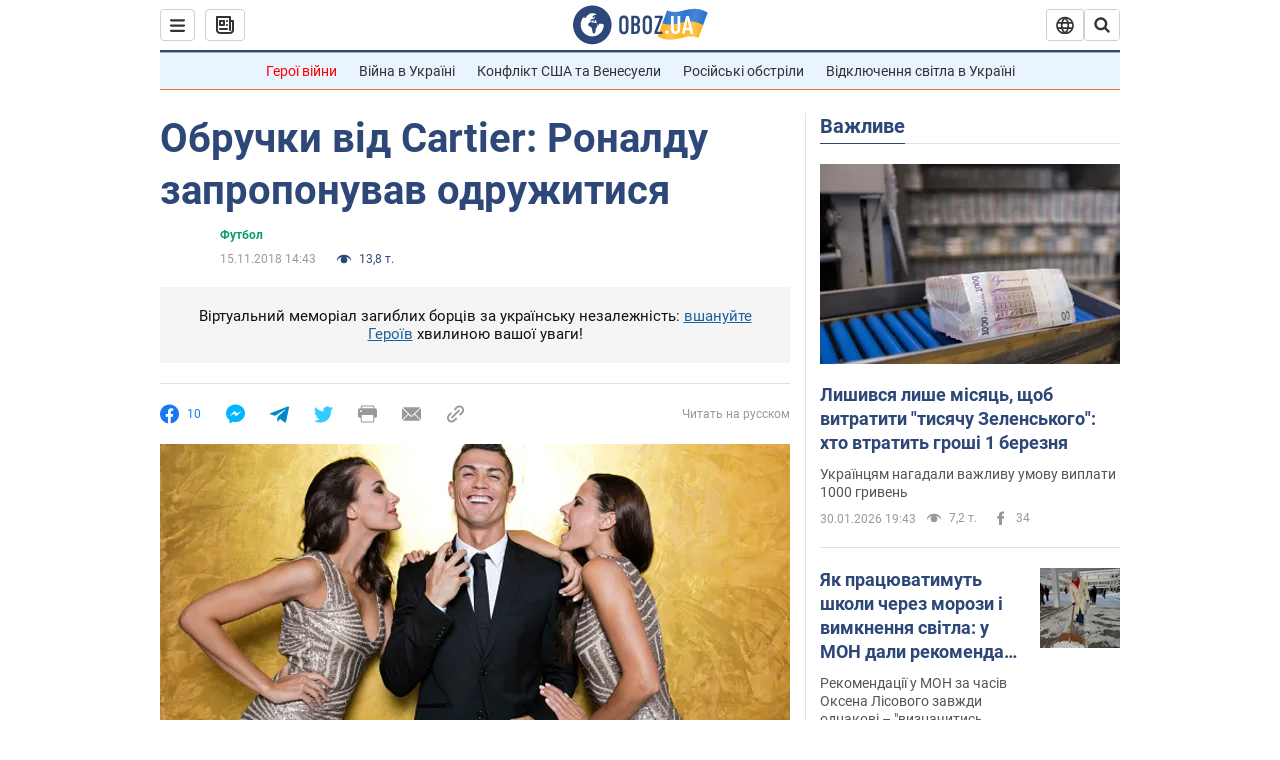

--- FILE ---
content_type: application/x-javascript; charset=utf-8
request_url: https://servicer.idealmedia.io/1418748/1?nocmp=1&sessionId=697dbb7f-137a9&sessionPage=1&sessionNumberWeek=1&sessionNumber=1&cbuster=176984768015053903375&pvid=e153e71f-12af-4e9d-a7a6-f6493498f463&implVersion=11&lct=1763555100&mp4=1&ap=1&consentStrLen=0&wlid=3cbc97f4-1ab8-4df7-af22-f384a77fd534&uniqId=02a50&niet=4g&nisd=false&evt=%5B%7B%22event%22%3A1%2C%22methods%22%3A%5B1%2C2%5D%7D%2C%7B%22event%22%3A2%2C%22methods%22%3A%5B1%2C2%5D%7D%5D&pv=5&jsv=es6&dpr=1&hashCommit=cbd500eb&apt=2018-11-15T14%3A43%3A00&tfre=5405&scale_metric_1=64.00&scale_metric_2=256.00&scale_metric_3=100.00&w=0&h=1&tl=150&tlp=1&sz=0x1&szp=1&szl=1&cxurl=https%3A%2F%2Fnews.obozrevatel.com%2Fukr%2Fsport%2Ffootball%2Fobruchki-vid-cartier-ronaldu-zaproponuvav-odruzhitisya.htm&ref=&lu=https%3A%2F%2Fnews.obozrevatel.com%2Fukr%2Fsport%2Ffootball%2Fobruchki-vid-cartier-ronaldu-zaproponuvav-odruzhitisya.htm
body_size: 925
content:
var _mgq=_mgq||[];
_mgq.push(["IdealmediaLoadGoods1418748_02a50",[
["unian.net","11984593","1","Эти три устройства нельзя выключать из сети: и вот почему","Рассказываем, какие приборы можно не выключать из розетки - пытаясь сэкономить, можно на ровном месте создать себе проблемы.","0","","","","hrhM6WFT4vZV_lisBMYS3IEAMiZYh9oJPWxhtLu0GPB_IflNQAcCFUhNU-7RqfNCJP9NESf5a0MfIieRFDqB_Kldt0JdlZKDYLbkLtP-Q-WON4B4je76rS0NUExgo_JP",{"i":"https://s-img.idealmedia.io/n/11984593/45x45/228x0x545x545/aHR0cDovL2ltZ2hvc3RzLmNvbS90LzQyNzAyNC8zMTQ0M2YzN2ZlMTEyMzQ0ODliYzE3OTdhMTFiYWUxZi5qcGVn.webp?v=1769847680-yaIdfYeHBbP8gGg8tCAJkx_xu20NfkT-FgSb3rDw8ps","l":"https://clck.idealmedia.io/pnews/11984593/i/1298901/pp/1/1?h=hrhM6WFT4vZV_lisBMYS3IEAMiZYh9oJPWxhtLu0GPB_IflNQAcCFUhNU-7RqfNCJP9NESf5a0MfIieRFDqB_Kldt0JdlZKDYLbkLtP-Q-WON4B4je76rS0NUExgo_JP&utm_campaign=obozrevatel.com&utm_source=obozrevatel.com&utm_medium=referral&rid=d25a05ff-fe7d-11f0-a151-d404e6f98490&tt=Direct&att=3&afrd=296&iv=11&ct=1&gdprApplies=0&muid=q0vkO3714-l0&st=-300&mp4=1&h2=RGCnD2pppFaSHdacZpvmnsy2GX6xlGXVu7txikoXAu9RGCPw-Jj4BtYdULfjGweqWZ1ZO-tw1p4XvU9aUf71HQ**","adc":[],"sdl":0,"dl":"","category":"Технологии","dbbr":0,"bbrt":0,"type":"e","media-type":"static","clicktrackers":[],"cta":"Читати далі","cdt":"","eventtrackers":[{"url":"https://servicer.idealmedia.io/evt?t=i","method":1,"event":1},{"url":"https://servicer.idealmedia.io/evt?t=j","method":2,"event":1},{"url":"https://servicer.idealmedia.io/evt?t=i\u0026r=1","method":1,"event":2},{"url":"https://servicer.idealmedia.io/evt?t=j\u0026r=1","method":2,"event":2}],"tri":"d25a168c-fe7d-11f0-a151-d404e6f98490","crid":"11984593"}],],
{"awc":{},"dt":"desktop","ts":"","tt":"Direct","isBot":1,"h2":"RGCnD2pppFaSHdacZpvmnsy2GX6xlGXVu7txikoXAu9RGCPw-Jj4BtYdULfjGweqWZ1ZO-tw1p4XvU9aUf71HQ**","ats":0,"rid":"d25a05ff-fe7d-11f0-a151-d404e6f98490","pvid":"e153e71f-12af-4e9d-a7a6-f6493498f463","iv":11,"brid":32,"muidn":"q0vkO3714-l0","dnt":2,"cv":2,"afrd":296,"consent":true,"adv_src_id":39175}]);
_mgqp();
